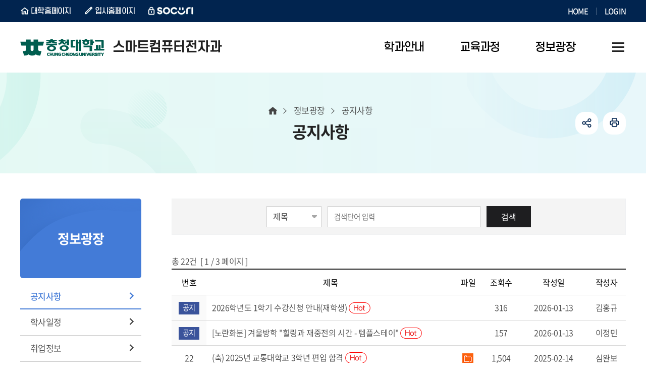

--- FILE ---
content_type: text/html;charset=UTF-8
request_url: https://www.ok.ac.kr/dec/selectBbsNttList.do?key=615&bbsNo=159&nttNo=9432&searchCtgry=&searchCnd=all&searchKrwd=&integrDeptCode=&pageIndex=1
body_size: 7689
content:










<!DOCTYPE html>
<html lang="ko">
<head>
    <meta charset="utf-8"/>
    <meta http-equiv="X-UA-Compatible" content="IE=Edge"/>
    <meta name="viewport" content="width=device-width, height=device-height, initial-scale=1.0, maximum-scale=2.0, minimum-scale=1.0, user-scalable=yes"/>
    <meta name="keywords" content="스마트컴퓨터전자과"/>
    <meta name="description" content="스마트컴퓨터전자과"/>
    <link rel="shortcut icon" href="/common/images/favicon.ico"/>
    <link rel="stylesheet" type="text/css" href="/common/css/font.css"/>
    <link rel="stylesheet" href="/site/dec/css/sub.css">
    <script src="/common/js/jquery-1.12.4.min.js"></script>
    <script src="/common/js/plugins.js"></script>
    <script src="/common/js/layout.js"></script>
    <script src="/site/public/js/common.js"></script>
    <script src="/site/public/js/sub.js"></script>
    <title>공지사항 - 스마트컴퓨터전자과</title>
</head>

<body id="dec" class="dec page615">
<div id="wrapper">

    <header id="header">
        


<div class="accessibility">
    <a href="#contents">본문 바로가기</a>
</div>





<div class="gnb">
    <div class="wrap">
        <div class="site">
            <ul class="site_list">
                <li class="site_item n1"><a href="/www/index.do" class="site_anchor" target="_blank" title="새창" rel="noopener noreferrer">대학홈페이지</a></li>
                <li class="site_item n2"><a href="/ipsi/index.do" class="site_anchor" target="_blank" title="새창" rel="noopener noreferrer">입시홈페이지</a></li>
                <li class="site_item n3"><a href="https://socuri.ok.ac.kr" class="site_anchor" target="_blank" title="새창" rel="noopener noreferrer">SOCURI</a></li>
            </ul>
        </div>
        <div class="link">
            <ul class="link_list">
                <li class="link_item"><a href="./index.do" class="link_anchor">HOME</a></li>
                
                    
                    
                        <li class="link_item"><a href="/www/loginForm.do?key=5485" class="link_anchor">LOGIN</a></li>
                    
                
            </ul>
        </div>
    </div>
</div>

<div class="group">
    <div class="logo">
        <div class="wrap">
            <a href="./index.do" class="logo_anchor">
                <img src="/common/images/layout/logo.png" alt="충청대학교 CHUNG CHEONG UNIVERSITY" class="top_logo">
                
                    
                
                
					
                    
                    
                    
                    
                    
                    
                    
                    
                    
                    
                    
                    
                    
                    

                    
                    
                    <!-- 스마트컴퓨터전자과 -->
                        <span><em>스마트컴퓨터전자과</em></span>
                    
                    
                    
                    
                    
                    
                    
                    
                    
                    
                    
                    
                    
                    
                    
                    
					
                
            </a>
        </div>
    </div>

    <div class="lnb">
        <div class="menu_show">
            <button type="button" class="menu_btn"><span>주메뉴 열기</span></button>
        </div>

        <nav class="menu after eachdown multiple">
            <h2 class="skip">주메뉴</h2>
            <div class="menu_header">
                <div class="link left">
                    <ul class="link_list top">
                        <li class="link_item"><a href="./index.do" class="link_button">홈</a></li>
                        
                            
                            
                                <li class="link_item"><a href="/www/loginForm.do?key=5485" class="link_button">로그인</a></li>
                            
                        
                    </ul>
                    <ul class="link_list bottom">
                        <li class="link_item"><a href="/www/index.do" class="link_button" target="_blank" title="새창" rel="noopener noreferrer">대학홈페이지</a></li>
                        <li class="link_item"><a href="/ipsi/index.do" class="link_button" target="_blank" title="새창" rel="noopener noreferrer">입시홈페이지</a></li>
                    </ul>
                </div>
                <div class="link right">
                    <div class="link_item socuri"><a href="https://socuri.ok.ac.kr" class="link_button" target="_blank" title="새창" rel="noopener noreferrer">SOCURI</a></div>
                </div>
            </div>

<div class="wrap">
    <div class="depth depth1"><!-- 차수에 맞는 숫자와 조합하여 클래스를 넣어주세요 (예 : depth#, depth#_#) -->
        <ul class="depth_list depth1_list cut">
                            <li class="depth_item depth1_item">
                <a href="/dec/contents.do?key=603" target="_self" class="depth_text depth1_text"><span>학과안내</span></a>
                    <div class="depth depth2">
                        <div class="depth2_content">
                            <div class="depth_title depth2_title">
                                <div class="depth2_info">
                                    <span class="depth2_subject">학과안내</span>
                                    <span class="depth2_slogan">학생이 즐거운 교육 <br> 내일이 행복한 대학</span>
                                </div>
                            </div>
                            <ul class="depth_list depth2_list cut">
                                        <li class="depth_item depth2_item">
                                        <a href="/dec/contents.do?key=603"  target="_self"
                                        class="depth_text depth2_text"><span>학과소개</span></a>
                                        </li>
                                        <li class="depth_item depth2_item">
                                        <a href="/dec/contents.do?key=605"  target="_self"
                                        class="depth_text depth2_text"><span>학과특색</span></a>
                                        </li>
                                        <li class="depth_item depth2_item">
                                        <a href="/dec/selectBbsNttList.do?bbsNo=611&amp;key=607"  target="_self"
                                        class="depth_text depth2_text"><span>학과현황</span></a>
                                            <div class="depth depth3">
                                                <ul class="depth_list depth3_list">
                                                            <li class="depth_item depth3_item">
                                                            <a href="/dec/selectBbsNttList.do?bbsNo=611&amp;key=607"  target="_self"
                                                            class="depth_text depth3_text"><span>취업현황</span></a>
                                                            </li>
                                                            <li class="depth_item depth3_item">
                                                            <a href="/dec/selectBbsNttList.do?bbsNo=612&amp;key=608"  target="_self"
                                                            class="depth_text depth3_text"><span>자격취득현황</span></a>
                                                            </li>
                                                            <li class="depth_item depth3_item">
                                                            <a href="/dec/contents.do?key=5423"  target="_self"
                                                            class="depth_text depth3_text"><span>기자재현황</span></a>
                                                            </li>
                                                </ul>
                                            </div>
                                        </li>
                                        <li class="depth_item depth2_item">
                                        <a href="/dec/contents.do?key=609"  target="_self"
                                        class="depth_text depth2_text"><span>교수소개</span></a>
                                        </li>
                            </ul>
                        </div>
                    </div>
                </li>
                <li class="depth_item depth1_item">
                <a href="/dec/contents.do?key=612" target="_self" class="depth_text depth1_text"><span>교육과정</span></a>
                    <div class="depth depth2">
                        <div class="depth2_content">
                            <div class="depth_title depth2_title">
                                <div class="depth2_info">
                                    <span class="depth2_subject">교육과정</span>
                                    <span class="depth2_slogan">학생이 즐거운 교육 <br> 내일이 행복한 대학</span>
                                </div>
                            </div>
                            <ul class="depth_list depth2_list cut">
                                        <li class="depth_item depth2_item">
                                        <a href="/dec/contents.do?key=612"  target="_self"
                                        class="depth_text depth2_text"><span>교육과정안내</span></a>
                                        </li>
                                        <li class="depth_item depth2_item">
                                        <a href="/dec/contents.do?key=613"  target="_self"
                                        class="depth_text depth2_text"><span>교과목소개</span></a>
                                        </li>
                            </ul>
                        </div>
                    </div>
                </li>
                <li class="depth_item depth1_item active">
                <a href="/dec/selectBbsNttList.do?bbsNo=159&amp;key=615" target="_self" class="depth_text depth1_text"><span>정보광장</span></a>
                    <div class="depth depth2">
                        <div class="depth2_content">
                            <div class="depth_title depth2_title">
                                <div class="depth2_info">
                                    <span class="depth2_subject">정보광장</span>
                                    <span class="depth2_slogan">학생이 즐거운 교육 <br> 내일이 행복한 대학</span>
                                </div>
                            </div>
                            <ul class="depth_list depth2_list cut">
                                        <li class="depth_item depth2_item active">
                                        <a href="/dec/selectBbsNttList.do?bbsNo=159&amp;key=615"  target="_self"
                                        class="depth_text depth2_text"><span>공지사항</span></a>
                                        </li>
                                        <li class="depth_item depth2_item">
                                        <a href="/dec/selectBbsNttList.do?bbsNo=411&amp;key=616"  target="_self"
                                        class="depth_text depth2_text"><span>학사일정</span></a>
                                        </li>
                                        <li class="depth_item depth2_item">
                                        <a href="/dec/selectBbsNttList.do?bbsNo=163&amp;key=617"  target="_self"
                                        class="depth_text depth2_text"><span>취업정보</span></a>
                                        </li>
                                        <li class="depth_item depth2_item">
                                        <a href="/dec/selectBbsNttList.do?bbsNo=161&amp;key=620"  target="_self"
                                        class="depth_text depth2_text"><span>학습자료실</span></a>
                                        </li>
                                        <li class="depth_item depth2_item">
                                        <a href="/dec/contents.do?key=619"  target="_self"
                                        class="depth_text depth2_text"><span>학생활동</span></a>
                                            <div class="depth depth3">
                                                <ul class="depth_list depth3_list">
                                                            <li class="depth_item depth3_item">
                                                            <a href="/dec/contents.do?key=619"  target="_self"
                                                            class="depth_text depth3_text"><span>동아리소개</span></a>
                                                            </li>
                                                </ul>
                                            </div>
                                        </li>
                                        <li class="depth_item depth2_item">
                                        <a href="/dec/selectBbsNttList.do?bbsNo=162&amp;key=5084"  target="_self"
                                        class="depth_text depth2_text"><span>자격증자료실</span></a>
                                        </li>
                                        <li class="depth_item depth2_item">
                                        <a href="/dec/selectBbsNttList.do?bbsNo=160&amp;key=5085"  target="_self"
                                        class="depth_text depth2_text"><span>전공관련사이트</span></a>
                                        </li>
                                        <li class="depth_item depth2_item">
                                        <a href="/dec/selectBbsNttList.do?bbsNo=164&amp;key=5086"  target="_self"
                                        class="depth_text depth2_text"><span>학과를 빛낸 주인공</span></a>
                                        </li>
                                        <li class="depth_item depth2_item">
                                        <a href="/dec/selectBbsNttList.do?bbsNo=422&amp;key=5088"  target="_self"
                                        class="depth_text depth2_text"><span>국제 IT봉사활동</span></a>
                                        </li>
                                        <li class="depth_item depth2_item">
                                        <a href="/dec/contents.do?key=5424"  target="_self"
                                        class="depth_text depth2_text"><span>산학협력</span></a>
                                        </li>
                                        <li class="depth_item depth2_item">
                                        <a href="/dec/selectBbsNttList.do?bbsNo=166&amp;key=5087"  target="_self"
                                        class="depth_text depth2_text"><span>자유게시판</span></a>
                                        </li>
                                        <li class="depth_item depth2_item">
                                        <a href="/dec/selectBbsNttList.do?bbsNo=167&amp;key=621"  target="_self"
                                        class="depth_text depth2_text"><span>포토갤러리</span></a>
                                        </li>
                                        <li class="depth_item depth2_item">
                                        <a href="/dec/etcYoutubeList.do?key=623"  target="_self"
                                        class="depth_text depth2_text"><span>SNS</span></a>
                                            <div class="depth depth3">
                                                <ul class="depth_list depth3_list">
                                                            <li class="depth_item depth3_item">
                                                            <a href="/dec/etcYoutubeList.do?key=623"  target="_self"
                                                            class="depth_text depth3_text"><span>동영상(YouTube)</span></a>
                                                            </li>
                                                            <li class="depth_item depth3_item">
                                                            <a href="/dec/etcFacebookList.do?key=624"  target="_self"
                                                            class="depth_text depth3_text"><span>Facebook</span></a>
                                                            </li>
                                                </ul>
                                            </div>
                                        </li>
                            </ul>
                        </div>
                    </div>
                </li>
        </ul>
    </div>
</div>
<div class="menu_hide">
    <button type="button" class="menu_btn"><span>주메뉴 닫기</span></button>
</div>
</nav>
</div>





<div class="shortcut">
    <div class="wrap">
        
            
            
            
            
            
            
            
            
            
            
            
            
            
            
            
            
            <!-- 컴퓨터전자과 -->
                <a href="./sitemap.do?key=5352" class="shortcut_anchor"><span>사이트맵</span></a>
            
            
            
            
            
            
            
            
            
            
            
            
            
            
            
        
    </div>
</div>


</div>

    </header>

    <div id="container">
        <div class="wrap clearfix">
            <div id="side" class="side">
                <div class="side_title">
                    <span class="side_subject">정보광장</span>
                </div>
                <div class="side_menu">
                    <nav class="menu init">
                        


<h2 class="skip">서브메뉴</h2>
<div class="depth depth1">
    <ul class="depth_list depth1_list">
                        <li class="depth_item depth1_item active">
                <a href="/dec/selectBbsNttList.do?bbsNo=159&amp;key=615"  target="_self" class="depth_text depth1_text">공지사항</a>
                </li>
                <li class="depth_item depth1_item">
                <a href="/dec/selectBbsNttList.do?bbsNo=411&amp;key=616"  target="_self" class="depth_text depth1_text">학사일정</a>
                </li>
                <li class="depth_item depth1_item">
                <a href="/dec/selectBbsNttList.do?bbsNo=163&amp;key=617"  target="_self" class="depth_text depth1_text">취업정보</a>
                </li>
                <li class="depth_item depth1_item">
                <a href="/dec/selectBbsNttList.do?bbsNo=161&amp;key=620"  target="_self" class="depth_text depth1_text">학습자료실</a>
                </li>
                <li class="depth_item depth1_item">
                <a href="/dec/contents.do?key=619"  target="_self" class="depth_text depth1_text">학생활동</a>
                    <div class="depth depth2">
                        <ul class="depth_list depth2_list">
                                    <li class="depth_item depth2_item">
                                    <a href="/dec/contents.do?key=619"  target="_self"  class="depth_text depth2_text">동아리소개</a>
                                    </li>
                        </ul>
                    </div>
                </li>
                <li class="depth_item depth1_item">
                <a href="/dec/selectBbsNttList.do?bbsNo=162&amp;key=5084"  target="_self" class="depth_text depth1_text">자격증자료실</a>
                </li>
                <li class="depth_item depth1_item">
                <a href="/dec/selectBbsNttList.do?bbsNo=160&amp;key=5085"  target="_self" class="depth_text depth1_text">전공관련사이트</a>
                </li>
                <li class="depth_item depth1_item">
                <a href="/dec/selectBbsNttList.do?bbsNo=164&amp;key=5086"  target="_self" class="depth_text depth1_text">학과를 빛낸 주인공</a>
                </li>
                <li class="depth_item depth1_item">
                <a href="/dec/selectBbsNttList.do?bbsNo=422&amp;key=5088"  target="_self" class="depth_text depth1_text">국제 IT봉사활동</a>
                </li>
                <li class="depth_item depth1_item">
                <a href="/dec/contents.do?key=5424"  target="_self" class="depth_text depth1_text">산학협력</a>
                </li>
                <li class="depth_item depth1_item">
                <a href="/dec/selectBbsNttList.do?bbsNo=166&amp;key=5087"  target="_self" class="depth_text depth1_text">자유게시판</a>
                </li>
                <li class="depth_item depth1_item">
                <a href="/dec/selectBbsNttList.do?bbsNo=167&amp;key=621"  target="_self" class="depth_text depth1_text">포토갤러리</a>
                </li>
                <li class="depth_item depth1_item">
                <a href="/dec/etcYoutubeList.do?key=623"  target="_self" class="depth_text depth1_text">SNS</a>
                    <div class="depth depth2">
                        <ul class="depth_list depth2_list">
                                    <li class="depth_item depth2_item">
                                    <a href="/dec/etcYoutubeList.do?key=623"  target="_self"  class="depth_text depth2_text">동영상(YouTube)</a>
                                    </li>
                                    <li class="depth_item depth2_item">
                                    <a href="/dec/etcFacebookList.do?key=624"  target="_self"  class="depth_text depth2_text">Facebook</a>
                                    </li>
                        </ul>
                    </div>
                </li>
    </ul>
</div>

                    </nav>
                </div>
            </div>

            <main class="colgroup">
                <article>
                    <header class="sub_head">
                        <div class="sub_title">
                            <h2>공지사항</h2>
                        </div>

                        <div class="breadcrumbs">
                            <ol class="breadcrumbs_list">
                                <!-- 차수에 맞게 링크 추가해주세요! -->
                                <li class="breadcrumbs_item home"><a href="./index.do" class="breadcrumbs_anchor">홈</a></li>
                                
                                    
                                        <li class="breadcrumbs_item n1"><a href="/dec/selectBbsNttList.do?bbsNo=159&amp;key=615" class="breadcrumbs_anchor">정보광장</a></li>
                                    
                                    
                                
                                    
                                    
                                        <li class="breadcrumbs_item n2">공지사항</li><!-- 마지막차수 링크 없음 -->
                                    
                                
                            </ol>
                        </div>

                        











<div class="addons">
	<ul class="addons_list">
		<li class="addons_item share toggle">
			<button type="button" class="addons_button share_show">공유하기</button>
			<div class="share_panel">
				<ul class="share_list clearfix">
					<li class="share_item n1">
						<a href="https://share.naver.com/web/shareView.nhn?url=https%3a%2f%2fwww.ok.ac.kr%2fdec%2fselectBbsNttList.do%3fkey%3d615%26bbsNo%3d159%26nttNo%3d9432%26searchCtgry%3d%26searchCnd%3dall%26searchKrwd%3d%26integrDeptCode%3d%26pageIndex%3d1&amp;title=%ec%b6%a9%ec%b2%ad%eb%8c%80%ed%95%99%ea%b5%90+%ec%8a%a4%eb%a7%88%ed%8a%b8%ec%bb%b4%ed%93%a8%ed%84%b0%ec%a0%84%ec%9e%90%ea%b3%bc+%3e+%ea%b3%b5%ec%a7%80%ec%82%ac%ed%95%ad" target="_blank" title="새창" rel="noopener noreferrer" class="share_anchor">블로그</a>
					</li>
					<li class="share_item n2">
						<a href="https://www.facebook.com/sharer.php?u=https%3a%2f%2fwww.ok.ac.kr%2fdec%2fselectBbsNttList.do%3fkey%3d615%26bbsNo%3d159%26nttNo%3d9432%26searchCtgry%3d%26searchCnd%3dall%26searchKrwd%3d%26integrDeptCode%3d%26pageIndex%3d1" target="_blank" title="새창" rel="noopener noreferrer" class="share_anchor">페이스북</a>
					</li>
					<li class="share_item n3">
						<a href="https://twitter.com/share?url=https%3a%2f%2fwww.ok.ac.kr%2fdec%2fselectBbsNttList.do%3fkey%3d615%26bbsNo%3d159%26nttNo%3d9432%26searchCtgry%3d%26searchCnd%3dall%26searchKrwd%3d%26integrDeptCode%3d%26pageIndex%3d1&amp;text=%ec%b6%a9%ec%b2%ad%eb%8c%80%ed%95%99%ea%b5%90+%ec%8a%a4%eb%a7%88%ed%8a%b8%ec%bb%b4%ed%93%a8%ed%84%b0%ec%a0%84%ec%9e%90%ea%b3%bc+%3e+%ea%b3%b5%ec%a7%80%ec%82%ac%ed%95%ad" target="_blank" title="새창" rel="noopener noreferrer" class="share_anchor">트위터</a>
					</li>
				</ul>
				<button type="button" class="share_hide">닫기</button>
			</div>
		</li>
		<li class="addons_item print">
			<button type="button" onclick="window.print();" class="addons_button">인쇄</button>
		</li>
	</ul>
</div>

                    </header>

                    <!-- cms 탭메뉴 -->
                    

                    <div id="contents" class="cts615">
                        <link rel="stylesheet" href="/common/css/chosen.css" />
<div class="p-wrap bbs bbs__list">



        <form name="bbsNttSearchForm" action="./selectBbsNttList.do" method="get" class="boardSearchForm">
            <fieldset>
                <legend>게시물 검색</legend>
                <input type="hidden" name="key" id="key" value="615"/>
                <input type="hidden" name="bbsNo" id="bbsNo" value="159"/>
                <input type="hidden" name="searchCtgry" id="searchCtgry" value=""/>
                <input type="hidden" name="integrDeptCode" id="integrDeptCode" value=""/>
                <div class="card card--bgcolor p-search">
                    <div class="p-form-group">
                        <select name="searchCnd" id="searchCnd" class="p-input" title="검색항목선택">
                                <option value="SJ" >제목</option>
                                <option value="CN" >내용</option>
                        </select>
                        <span class="p-form__split"></span>
                        <input type="text" name="searchKrwd" id="searchKrwd" class="p-input p-input--beside" title="검색단어 입력" value="" placeholder="검색단어 입력">
                        <span class="p-form-group__button">
						<button type="submit" class="p-button black">검색</button>
					</span>
                    </div>
                </div>
            </fieldset>
        </form>

        <div class="row">
            <div class="col-12 col-sm-24 margin_t_10 small">
                총 <em class="em_black" data-mask="#,##0" data-mask-reverse="true">22</em>건   [ <em class="em_b_black">1</em> / 3 페이지 ]
            </div>
            <div class="col-12 col-sm-24 right">
            </div>
        </div>


        <form name="bbsNttForm"  id="bbsNttForm" method="post" action="./deleteBbsNttMulti.do" data-select="checkall" data-checkallid="#check-all" data-checkname="checkid">
            <input type="hidden" name="key" value="615"/>
            <input type="hidden" name="bbsNo" value="159"/>
            <input type="hidden" name="searchCtgry" value=""/>
            <input type="hidden" name="searchCnd" value="all"/>
            <input type="hidden" name="searchKrwd" value=""/>
            <fieldset>
                <legend>게시물 목록</legend>
                <table class="p-table simple" data-table="rwd" data-tabletype="simple" data-breakpoint="765">
                    <caption>전자컴퓨터학부(전자통신전공)-공지사항(전자컴퓨터학부(전자통신전공)_공지) 목록 - 번호, 제목, 파일, 조회수, 작성일, 작성자 정보  제공</caption>
                    <colgroup>
                        
                                <col style="width:50px"/>
                                <col style="width:450px"/>
                                <col style="width:50px"/>
                                <col style="width:70px"/>
                                <col style="width:120px"/>
                                <col style="width:70px"/>
                    </colgroup>
                    <thead>
                    <tr>
                                <th scope="col" class="first">번호</th>
                                <th scope="col" >제목</th>
                                <th scope="col" >파일</th>
                                <th scope="col" >조회수</th>
                                <th scope="col" >작성일</th>
                                <th scope="col" >작성자</th>
                    </tr>
                    </thead>
                    <tbody class="text_center">
		    
			<tr>
				
		
					
					<td  class="p-notice" >
						<span class="p-badge type5">공지</span>
				</td>
					
					
					<td   class="p-subject">
								
							
							<a href="/www/selectBbsNttView.do?nttNo=48065&amp;bbsNo=32&amp;key=5163" target="STD_NOTICE" title="학생공지(새창)" >
							
							2026학년도 1학기 수강신청 안내(재학생)
							<span class="p-icon p-icon__hot">핫이슈</span>
							
							</a>
				</td>
					
					
					<td  >
							
							
				</td>
					
					
					<td  >
						316
				</td>
					
					
					<td  >
						2026-01-13
				</td>
					
					
					<td  >
						김홍규
				</td>
					
					<!---->
		
			</tr>
		    
			<tr>
				
		
					
					<td  class="p-notice" >
						<span class="p-badge type5">공지</span>
				</td>
					
					
					<td   class="p-subject">
								
							
							<a href="/www/selectBbsNttView.do?nttNo=48060&amp;bbsNo=32&amp;key=5163" target="STD_NOTICE" title="학생공지(새창)" >
							
							[노란화분] 겨울방학 &#034;힐링과 재중전의 시간 - 템플스테이&#034;
							<span class="p-icon p-icon__hot">핫이슈</span>
							
							</a>
				</td>
					
					
					<td  >
							
							
				</td>
					
					
					<td  >
						157
				</td>
					
					
					<td  >
						2026-01-13
				</td>
					
					
					<td  >
						이정민
				</td>
					
					<!---->
		
			</tr>
		    
                    
                    
                        
                        
                        
                        
                        
                        
                        
                        
                        
                        
                        <tr  >
                        

                            
                                
                                

                                    <td  >
                                            
                                            
                                                22
                                            


                                    </td>
                                
                            
                                

                            
                                
                                

                                    <td class="p-subject" >
                                        <a href="./selectBbsNttView.do;jsessionid=9F585BE295759E806A4F61AF688D9E07?key=615&amp;bbsNo=159&amp;nttNo=45437&amp;searchCtgry=&amp;searchCnd=all&amp;searchKrwd=&amp;integrDeptCode=&amp;pageIndex=1" target="_self" >

                                            
                                            
                                            
                                            
                                            (축) 2025년 교통대학교 3학년 편입 합격
                                            
                                            
                                            
                                            <span class="p-icon p-icon__hot">핫이슈</span>
                                            
                                        </a>
                                    </td>
                                
                            

                            
                                
                                

                                    <td  >

                                            <span class="p-icon p-icon__folder">여러개의 파일 첨부</span>
                                            

                                    </td>
                                
                            

                            
                                
                                

                                    <td  >
                                            1,504
                                    </td>
                                
                            

                            
                                
                                

                                    <td  >
                                            2025-02-14
                                    </td>
                                
                            

                            
                                
                                

                                    <td  >
                                                심완보
                                    </td>
                                
                            
                        </tr>
                        
                            
                        
                    
                        
                        
                        
                        
                        
                        
                        
                        
                        
                        
                        <tr  >
                        

                            
                                
                                

                                    <td  >
                                            
                                            
                                                21
                                            


                                    </td>
                                
                            
                                

                            
                                
                                

                                    <td class="p-subject" >
                                        <a href="./selectBbsNttView.do;jsessionid=9F585BE295759E806A4F61AF688D9E07?key=615&amp;bbsNo=159&amp;nttNo=42075&amp;searchCtgry=&amp;searchCnd=all&amp;searchKrwd=&amp;integrDeptCode=&amp;pageIndex=1" target="_self" >

                                            
                                            
                                            
                                            
                                            충청대 컴퓨터전자과 정시 면접 장소안내
                                            
                                            
                                            
                                            <span class="p-icon p-icon__hot">핫이슈</span>
                                            
                                        </a>
                                    </td>
                                
                            

                            
                                
                                

                                    <td  >

                                            
                                            <span class="p-icon p-icon__jpg">jpg 파일 첨부</span>

                                    </td>
                                
                            

                            
                                
                                

                                    <td  >
                                            3,819
                                    </td>
                                
                            

                            
                                
                                

                                    <td  >
                                            2024-01-17
                                    </td>
                                
                            

                            
                                
                                

                                    <td  >
                                                유혜인
                                    </td>
                                
                            
                        </tr>
                        
                            
                        
                    
                        
                        
                        
                        
                        
                        
                        
                        
                        
                        
                        <tr  >
                        

                            
                                
                                

                                    <td  >
                                            
                                            
                                                20
                                            


                                    </td>
                                
                            
                                

                            
                                
                                

                                    <td class="p-subject" >
                                        <a href="./selectBbsNttView.do;jsessionid=9F585BE295759E806A4F61AF688D9E07?key=615&amp;bbsNo=159&amp;nttNo=41489&amp;searchCtgry=&amp;searchCnd=all&amp;searchKrwd=&amp;integrDeptCode=&amp;pageIndex=1" target="_self" >

                                            
                                            
                                            
                                            
                                            2024학년도 컴퓨터전자과 수시2차 면접 안내
                                            
                                            
                                            
                                            <span class="p-icon p-icon__hot">핫이슈</span>
                                            
                                        </a>
                                    </td>
                                
                            

                            
                                
                                

                                    <td  >

                                            
                                            <span class="p-icon p-icon__jpg">jpg 파일 첨부</span>

                                    </td>
                                
                            

                            
                                
                                

                                    <td  >
                                            3,390
                                    </td>
                                
                            

                            
                                
                                

                                    <td  >
                                            2023-11-27
                                    </td>
                                
                            

                            
                                
                                

                                    <td  >
                                                유혜인
                                    </td>
                                
                            
                        </tr>
                        
                            
                        
                    
                        
                        
                        
                        
                        
                        
                        
                        
                        
                        
                        <tr  >
                        

                            
                                
                                

                                    <td  >
                                            
                                            
                                                19
                                            


                                    </td>
                                
                            
                                

                            
                                
                                

                                    <td class="p-subject" >
                                        <a href="./selectBbsNttView.do;jsessionid=9F585BE295759E806A4F61AF688D9E07?key=615&amp;bbsNo=159&amp;nttNo=40701&amp;searchCtgry=&amp;searchCnd=all&amp;searchKrwd=&amp;integrDeptCode=&amp;pageIndex=1" target="_self" >

                                            
                                            
                                            
                                            
                                            2024학년도 컴퓨터전자과 수시 면접 안내
                                            
                                            
                                            
                                            <span class="p-icon p-icon__hot">핫이슈</span>
                                            
                                        </a>
                                    </td>
                                
                            

                            
                                
                                

                                    <td  >

                                            
                                            <span class="p-icon p-icon__jpg">jpg 파일 첨부</span>

                                    </td>
                                
                            

                            
                                
                                

                                    <td  >
                                            3,033
                                    </td>
                                
                            

                            
                                
                                

                                    <td  >
                                            2023-10-05
                                    </td>
                                
                            

                            
                                
                                

                                    <td  >
                                                유혜인
                                    </td>
                                
                            
                        </tr>
                        
                            
                        
                    
                        
                        
                        
                        
                        
                        
                        
                        
                        
                        
                        <tr  >
                        

                            
                                
                                

                                    <td  >
                                            
                                            
                                                18
                                            


                                    </td>
                                
                            
                                

                            
                                
                                

                                    <td class="p-subject" >
                                        <a href="./selectBbsNttView.do;jsessionid=9F585BE295759E806A4F61AF688D9E07?key=615&amp;bbsNo=159&amp;nttNo=38987&amp;searchCtgry=&amp;searchCnd=all&amp;searchKrwd=&amp;integrDeptCode=&amp;pageIndex=1" target="_self" >

                                            
                                            
                                            
                                            
                                            (공지) 입학식과 수강신청 관련 공지
                                            
                                            
                                            
                                            <span class="p-icon p-icon__hot">핫이슈</span>
                                            
                                        </a>
                                    </td>
                                
                            

                            
                                
                                

                                    <td  >

                                            <span class="p-icon p-icon__folder">여러개의 파일 첨부</span>
                                            

                                    </td>
                                
                            

                            
                                
                                

                                    <td  >
                                            4,736
                                    </td>
                                
                            

                            
                                
                                

                                    <td  >
                                            2023-02-24
                                    </td>
                                
                            

                            
                                
                                

                                    <td  >
                                                심완보
                                    </td>
                                
                            
                        </tr>
                        
                            
                        
                    
                        
                        
                        
                        
                        
                        
                        
                        
                        
                        
                        <tr  >
                        

                            
                                
                                

                                    <td  >
                                            
                                            
                                                17
                                            


                                    </td>
                                
                            
                                

                            
                                
                                

                                    <td class="p-subject" >
                                        <a href="./selectBbsNttView.do;jsessionid=9F585BE295759E806A4F61AF688D9E07?key=615&amp;bbsNo=159&amp;nttNo=38904&amp;searchCtgry=&amp;searchCnd=all&amp;searchKrwd=&amp;integrDeptCode=&amp;pageIndex=1" target="_self" >

                                            
                                            
                                            
                                            
                                            (축) 2023년 충북대학교 정보통신공학부 3학년 편입 최종합격
                                            
                                            
                                            
                                            <span class="p-icon p-icon__hot">핫이슈</span>
                                            
                                        </a>
                                    </td>
                                
                            

                            
                                
                                

                                    <td  >

                                            
                                            <span class="p-icon p-icon__jpg">jpg 파일 첨부</span>

                                    </td>
                                
                            

                            
                                
                                

                                    <td  >
                                            5,231
                                    </td>
                                
                            

                            
                                
                                

                                    <td  >
                                            2023-02-17
                                    </td>
                                
                            

                            
                                
                                

                                    <td  >
                                                심완보
                                    </td>
                                
                            
                        </tr>
                        
                            
                        
                    
                        
                        
                        
                        
                        
                        
                        
                        
                        
                        
                        <tr  >
                        

                            
                                
                                

                                    <td  >
                                            
                                            
                                                16
                                            


                                    </td>
                                
                            
                                

                            
                                
                                

                                    <td class="p-subject" >
                                        <a href="./selectBbsNttView.do;jsessionid=9F585BE295759E806A4F61AF688D9E07?key=615&amp;bbsNo=159&amp;nttNo=38574&amp;searchCtgry=&amp;searchCnd=all&amp;searchKrwd=&amp;integrDeptCode=&amp;pageIndex=1" target="_self" >

                                            
                                            
                                            
                                            
                                            충청대 컴퓨터전자과 정시 면접 장소안내
                                            
                                            
                                            
                                            <span class="p-icon p-icon__hot">핫이슈</span>
                                            
                                        </a>
                                    </td>
                                
                            

                            
                                
                                

                                    <td  >

                                            
                                            <span class="p-icon p-icon__jpg">jpg 파일 첨부</span>

                                    </td>
                                
                            

                            
                                
                                

                                    <td  >
                                            4,450
                                    </td>
                                
                            

                            
                                
                                

                                    <td  >
                                            2023-01-17
                                    </td>
                                
                            

                            
                                
                                

                                    <td  >
                                                심완보
                                    </td>
                                
                            
                        </tr>
                        
                            
                        
                    
                        
                        
                        
                        
                        
                        
                        
                        
                        
                        
                        <tr  >
                        

                            
                                
                                

                                    <td  >
                                            
                                            
                                                15
                                            


                                    </td>
                                
                            
                                

                            
                                
                                

                                    <td class="p-subject" >
                                        <a href="./selectBbsNttView.do;jsessionid=9F585BE295759E806A4F61AF688D9E07?key=615&amp;bbsNo=159&amp;nttNo=37877&amp;searchCtgry=&amp;searchCnd=all&amp;searchKrwd=&amp;integrDeptCode=&amp;pageIndex=1" target="_self" >

                                            
                                            
                                            
                                            
                                            충청대 컴퓨터전자과 수시 2차 면접 장소안내
                                            
                                            
                                            
                                            <span class="p-icon p-icon__hot">핫이슈</span>
                                            
                                        </a>
                                    </td>
                                
                            

                            
                                
                                

                                    <td  >

                                            
                                            <span class="p-icon p-icon__jpg">jpg 파일 첨부</span>

                                    </td>
                                
                            

                            
                                
                                

                                    <td  >
                                            4,907
                                    </td>
                                
                            

                            
                                
                                

                                    <td  >
                                            2022-11-24
                                    </td>
                                
                            

                            
                                
                                

                                    <td  >
                                                심완보
                                    </td>
                                
                            
                        </tr>
                        
                            
                        
                    
                        
                        
                        
                        
                        
                        
                        
                        
                        
                        
                        <tr  >
                        

                            
                                
                                

                                    <td  >
                                            
                                            
                                                14
                                            


                                    </td>
                                
                            
                                

                            
                                
                                

                                    <td class="p-subject" >
                                        <a href="./selectBbsNttView.do;jsessionid=9F585BE295759E806A4F61AF688D9E07?key=615&amp;bbsNo=159&amp;nttNo=36995&amp;searchCtgry=&amp;searchCnd=all&amp;searchKrwd=&amp;integrDeptCode=&amp;pageIndex=1" target="_self" >

                                            
                                            
                                            
                                            
                                            2023학년도 컴퓨터전자과 수시 면접 안내
                                            
                                            
                                            
                                            <span class="p-icon p-icon__hot">핫이슈</span>
                                            
                                        </a>
                                    </td>
                                
                            

                            
                                
                                

                                    <td  >

                                            
                                            <span class="p-icon p-icon__jpg">jpg 파일 첨부</span>

                                    </td>
                                
                            

                            
                                
                                

                                    <td  >
                                            5,069
                                    </td>
                                
                            

                            
                                
                                

                                    <td  >
                                            2022-10-07
                                    </td>
                                
                            

                            
                                
                                

                                    <td  >
                                                이금비
                                    </td>
                                
                            
                        </tr>
                        
                            
                        
                    
                        
                        
                        
                        
                        
                        
                        
                        
                        
                        
                        <tr  >
                        

                            
                                
                                

                                    <td  >
                                            
                                            
                                                13
                                            


                                    </td>
                                
                            
                                

                            
                                
                                

                                    <td class="p-subject" >
                                        <a href="./selectBbsNttView.do;jsessionid=9F585BE295759E806A4F61AF688D9E07?key=615&amp;bbsNo=159&amp;nttNo=9442&amp;searchCtgry=&amp;searchCnd=all&amp;searchKrwd=&amp;integrDeptCode=&amp;pageIndex=1" target="_self" >

                                            
                                            
                                            
                                            
                                            (축) 2022년 충북대학교 정보통신공학부 편입 3명 합격
                                            
                                            
                                            
                                            <span class="p-icon p-icon__hot">핫이슈</span>
                                            
                                        </a>
                                    </td>
                                
                            

                            
                                
                                

                                    <td  >

                                            <span class="p-icon p-icon__folder">여러개의 파일 첨부</span>
                                            

                                    </td>
                                
                            

                            
                                
                                

                                    <td  >
                                            6,420
                                    </td>
                                
                            

                            
                                
                                

                                    <td  >
                                            2022-02-11
                                    </td>
                                
                            

                            
                                
                                

                                    <td  >
                                                심완보
                                    </td>
                                
                            
                        </tr>
                        
                            
                        
                    
                    
                    </tbody>
                </table>
                <div class="p-pagination">
                    <div class="p-page">
                        
                        
<div class="p-page__control"><a href="./selectBbsNttList.do;jsessionid=9F585BE295759E806A4F61AF688D9E07?key=615&amp;bbsNo=159&amp;searchCtgry=&amp;searchCnd=all&amp;searchKrwd=&amp;integrDeptCode=&amp;pageIndex=1" class="p-page__link prev-end"><span class="skip">처음 페이지</span></a><a href="./selectBbsNttList.do;jsessionid=9F585BE295759E806A4F61AF688D9E07?key=615&amp;bbsNo=159&amp;searchCtgry=&amp;searchCnd=all&amp;searchKrwd=&amp;integrDeptCode=&amp;pageIndex=1" class="p-page__link prev"><span class="skip">이전 10 페이지</span></a><a href="./selectBbsNttList.do;jsessionid=9F585BE295759E806A4F61AF688D9E07?key=615&amp;bbsNo=159&amp;searchCtgry=&amp;searchCnd=all&amp;searchKrwd=&amp;integrDeptCode=&amp;pageIndex=1" class="p-page__link prev-one">이전 페이지</a>
</div><div class="p-page__link-group"><strong title="현재 1페이지" class="p-page__link active">1</strong><a href="./selectBbsNttList.do;jsessionid=9F585BE295759E806A4F61AF688D9E07?key=615&amp;bbsNo=159&amp;searchCtgry=&amp;searchCnd=all&amp;searchKrwd=&amp;integrDeptCode=&amp;pageIndex=2" title="2페이지 이동" class="p-page__link ">2</a><a href="./selectBbsNttList.do;jsessionid=9F585BE295759E806A4F61AF688D9E07?key=615&amp;bbsNo=159&amp;searchCtgry=&amp;searchCnd=all&amp;searchKrwd=&amp;integrDeptCode=&amp;pageIndex=3" title="3페이지 이동" class="p-page__link ">3</a></div><div class="p-page__control"><a href="./selectBbsNttList.do;jsessionid=9F585BE295759E806A4F61AF688D9E07?key=615&amp;bbsNo=159&amp;searchCtgry=&amp;searchCnd=all&amp;searchKrwd=&amp;integrDeptCode=&amp;pageIndex=2" class="p-page__link next-one">다음 페이지</a>
<a href="./selectBbsNttList.do;jsessionid=9F585BE295759E806A4F61AF688D9E07?key=615&amp;bbsNo=159&amp;searchCtgry=&amp;searchCnd=all&amp;searchKrwd=&amp;integrDeptCode=&amp;pageIndex=3" class="p-page__link next"><span class="skip">다음 10 페이지</span></a><a href="./selectBbsNttList.do;jsessionid=9F585BE295759E806A4F61AF688D9E07?key=615&amp;bbsNo=159&amp;searchCtgry=&amp;searchCnd=all&amp;searchKrwd=&amp;integrDeptCode=&amp;pageIndex=3" class="p-page__link next-end"><span class="skip">끝 페이지</span></a></div>


                    </div>
                </div>

                <div class="text_right">
                    
                    
                </div>

                
            </fieldset>
        </form>



</div>

<script>
    $(document).ready(function() {
        $(".bbs__manage .delete");
        $(".bbs__manage .restore");
        $("#check-all").on("change", function(){
            $("input[name=bbsNttNoList]").prop("checked",$(this).prop("checked"));
        });
    });
    function checkedDelete(){
        if($("input[name=bbsNttNoList]:checked").length <= 0){
            alert("게시물을 선택하여주세요.");
            return false;
        }
        if(confirm("선택한 게시물을 정말로 삭제 하시겠습니까?")){
            $("#bbsNttForm").attr("action","./deleteBbsNttMulti.do");
            $("#bbsNttForm").submit();
        }
    }
    function checkedRestore(){
        if($("input[name=bbsNttNoList]:checked").length <= 0){
            alert("게시물을 선택하여주세요.");
            return false;
        }
        if(confirm("선택한 게시물을 정말로 복원 하시습니까?")){
            $("#bbsNttForm").attr("action","./restoreBbsNttMulti.do");
            $("#bbsNttForm").submit();
        }
    }
    function checkedMove(){
        if($("input[name=bbsNttNoList]:checked").length <= 0){
            alert("게시물을 선택하여주세요.");
            return false;
        }
        if(confirm("선택한 게시물을 정말로 이동 하시습니까?")){
            $("#bbsNttForm").attr("action","./moveBbsNttMulti.do");
            $("#bbsNttForm").submit();
        }
    }
    function checkedCopy(){
        if($("input[name=bbsNttNoList]:checked").length <= 0){
            alert("게시물을 선택하여주세요.");
            return false;
        }
        if(confirm("선택한 게시물을 정말로 복사 하시습니까?")){
            $("#bbsNttForm").attr("action","./copyBbsNttMulti.do");
            $("#bbsNttForm").submit();
        }
    }
</script>
<script src="/common/js/chosen/chosen.jquery.min.js"></script>
<script src="/common/js/chosen/prism.js"></script>
<script src="/common/js/chosen/init.js"></script>

			




                    </div>

                </article>
            </main>

        </div>
    </div>

    <footer id="footer">
        



<div class="wrap">
    <a href="./index.do" class="footer_logo"><img src="/site/public/images/common/footer_logo.png" alt="충청대학교 CHUNG CHEONG UNIV."></a>

    <div class="footer_info">
        <address class="info_address"><span>[28171] 충청북도 청주시 흥덕구 강내면 월곡길 38 충청대학교 스마트컴퓨터전자과</span><span>TEL. 043-230-2420</span><span>FAX. 043-230-2449</span></address>
        <p class="info_copyright">Copyright(c) 2019 충청대학교 스마트컴퓨터전자과 All Rights Reserved.</p>
    </div>
    <div class="up">
        <button type="button" class="up_button">
            <span>맨위로</span>
        </button>
    </div>
</div>
    </footer>

</div>
</body>
</html>


--- FILE ---
content_type: text/css
request_url: https://www.ok.ac.kr/site/dec/css/sub_content.css
body_size: 598
content:
@charset "UTF-8";

/* 학과소개 */
.cts603 .contents_intro .contents_intro_tit:after{top:48px; right:0; width: 363px; height: 219px; background-image: url("/site/dec/images/contents/cts772_img01.png");}
@media all and (max-width: 1200px) {
    .cts603 .contents_intro .contents_intro_tit:after{top:50px; right:-50px; transform: scale(0.8);}
}
@media all and (max-width: 800px) {
    .cts603 .contents_intro .contents_intro_tit:after{top:70px; right:-80px; transform: scale(0.65);}
}
@media all and (max-width: 640px) {
    .cts603 .contents_intro .contents_intro_tit:after{top:45px; right:-80px; transform: scale(0.5);}
}
/* 기자재현황 */
.cts5423 .box + .box{margin-top: 20px;}
.cts5423 .box .img_wrap{display: inline-block; width: 239px; vertical-align: top; }
.cts5423 .box ul{display: inline-block; width: calc(100% - 243px); padding-left: 46px;}
.cts5423 .half_wrap{font-size: 0;line-height: 0;}
.cts5423 .half_wrap .box{display: inline-block; width:calc((100% - 20px) / 2);}
.cts5423 .half_wrap .box:nth-child(2n){margin-left: 20px;}
.cts5423 .half_wrap .box + .box{margin-top: 0;}
.cts5423 .half_wrap .box:nth-child(n + 3){margin-top: 20px;}
.cts5423 .half_wrap .box ul{display: block; width: 100%; padding-left: 0;}
@media all and (max-width: 640px) {
    .cts5423 .box .img_wrap{display:block; width:100%; text-align: center; }
    .cts5423 .box ul{display: block; width:100%; padding-left:0; margin-top: 15px;}
    .cts5423 .half_wrap .box ul{margin-top: 0;}
}
@media all and (max-width: 480px) {
    .cts5423 .half_wrap .box{display: inline-block; width:100%;}
    .cts5423 .half_wrap .box:nth-child(2n){margin-left: 0;}
    .cts5423 .half_wrap .box:nth-child(n + 2){margin-top: 20px;}
}